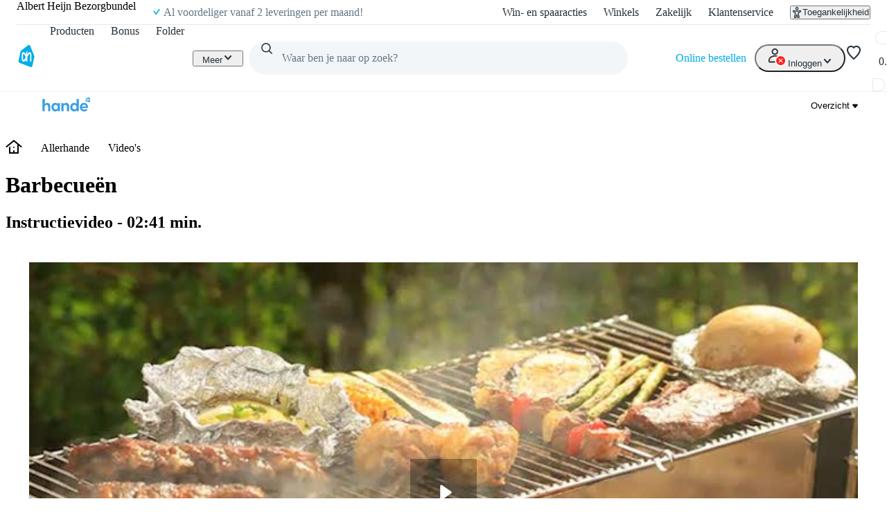

--- FILE ---
content_type: text/css; charset=UTF-8
request_url: https://static.ah.nl/ah-allerhande/_next/static/css/f1fdb1a979b6541d.css
body_size: 297
content:
@layer pantry{.accordion_root__4SsOp{width:100%}.accordion_details__SVc_V{min-height:64px;overflow:hidden}.accordion_details__SVc_V.accordion_dense__fOZcS{min-height:48px}.accordion_details__SVc_V.accordion_dense__fOZcS .accordion_summary__MSKLb{padding:var(--spacing-core-3) var(--spacing-core-4)}.accordion_details__SVc_V .accordion_summary__MSKLb{background-color:var(--color-background-primary-default);padding:var(--spacing-core-5) var(--spacing-core-4);cursor:pointer;-webkit-user-select:none;user-select:none;list-style:none}.accordion_details__SVc_V .accordion_summary__MSKLb .accordion_heading__KCKOV{justify-content:space-between;gap:var(--spacing-core-4);align-items:center;display:flex}.accordion_details__SVc_V .accordion_summary__MSKLb:focus-visible{outline:var(--border-width-core-thick) solid var(--color-feedback-keyboard-focus-secondary-border-color);outline-offset:-2px;border-radius:var(--border-radius-core-m);transition:none}.accordion_details__SVc_V .accordion_summary__MSKLb:hover{transition:background-color var(--motion-duration-hover) ease-in-out;background-color:var(--color-background-primary-hover)}.accordion_details__SVc_V .accordion_content__MQPtu{padding:var(--spacing-core-2) var(--spacing-core-4) var(--spacing-core-4)}.accordion_details__SVc_V .accordion_icon__AxypE{min-width:var(--spacing-core-4);transition:rotate var(--motion-duration-core-long);rotate:none}.accordion_details__SVc_V[open]:not([data-animation=close]) .accordion_icon__AxypE{rotate:180deg}.accordion_divider__xgXan{margin:0 var(--spacing-core-4);display:block}}
/*# sourceMappingURL=f1fdb1a979b6541d.css.map*/